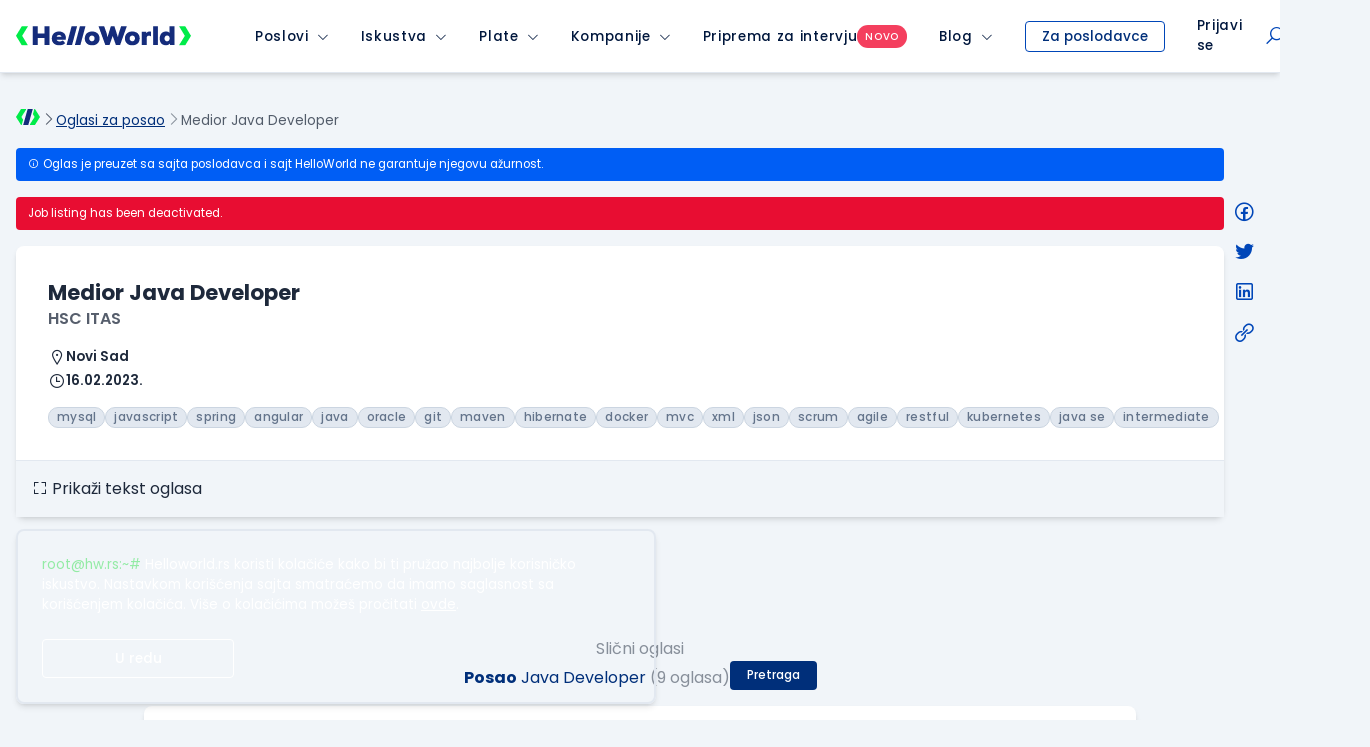

--- FILE ---
content_type: text/html; charset=utf-8
request_url: https://www.google.com/recaptcha/api2/anchor?ar=1&k=6LfmyvMUAAAAAJ-S0TrDfXc5WcJW372thmX6wTAj&co=aHR0cHM6Ly9zdGF0aWMuaGVsbG93b3JsZC5yczo0NDM.&hl=en&v=PoyoqOPhxBO7pBk68S4YbpHZ&size=invisible&anchor-ms=20000&execute-ms=30000&cb=y8ri66i3wmsj
body_size: 48858
content:
<!DOCTYPE HTML><html dir="ltr" lang="en"><head><meta http-equiv="Content-Type" content="text/html; charset=UTF-8">
<meta http-equiv="X-UA-Compatible" content="IE=edge">
<title>reCAPTCHA</title>
<style type="text/css">
/* cyrillic-ext */
@font-face {
  font-family: 'Roboto';
  font-style: normal;
  font-weight: 400;
  font-stretch: 100%;
  src: url(//fonts.gstatic.com/s/roboto/v48/KFO7CnqEu92Fr1ME7kSn66aGLdTylUAMa3GUBHMdazTgWw.woff2) format('woff2');
  unicode-range: U+0460-052F, U+1C80-1C8A, U+20B4, U+2DE0-2DFF, U+A640-A69F, U+FE2E-FE2F;
}
/* cyrillic */
@font-face {
  font-family: 'Roboto';
  font-style: normal;
  font-weight: 400;
  font-stretch: 100%;
  src: url(//fonts.gstatic.com/s/roboto/v48/KFO7CnqEu92Fr1ME7kSn66aGLdTylUAMa3iUBHMdazTgWw.woff2) format('woff2');
  unicode-range: U+0301, U+0400-045F, U+0490-0491, U+04B0-04B1, U+2116;
}
/* greek-ext */
@font-face {
  font-family: 'Roboto';
  font-style: normal;
  font-weight: 400;
  font-stretch: 100%;
  src: url(//fonts.gstatic.com/s/roboto/v48/KFO7CnqEu92Fr1ME7kSn66aGLdTylUAMa3CUBHMdazTgWw.woff2) format('woff2');
  unicode-range: U+1F00-1FFF;
}
/* greek */
@font-face {
  font-family: 'Roboto';
  font-style: normal;
  font-weight: 400;
  font-stretch: 100%;
  src: url(//fonts.gstatic.com/s/roboto/v48/KFO7CnqEu92Fr1ME7kSn66aGLdTylUAMa3-UBHMdazTgWw.woff2) format('woff2');
  unicode-range: U+0370-0377, U+037A-037F, U+0384-038A, U+038C, U+038E-03A1, U+03A3-03FF;
}
/* math */
@font-face {
  font-family: 'Roboto';
  font-style: normal;
  font-weight: 400;
  font-stretch: 100%;
  src: url(//fonts.gstatic.com/s/roboto/v48/KFO7CnqEu92Fr1ME7kSn66aGLdTylUAMawCUBHMdazTgWw.woff2) format('woff2');
  unicode-range: U+0302-0303, U+0305, U+0307-0308, U+0310, U+0312, U+0315, U+031A, U+0326-0327, U+032C, U+032F-0330, U+0332-0333, U+0338, U+033A, U+0346, U+034D, U+0391-03A1, U+03A3-03A9, U+03B1-03C9, U+03D1, U+03D5-03D6, U+03F0-03F1, U+03F4-03F5, U+2016-2017, U+2034-2038, U+203C, U+2040, U+2043, U+2047, U+2050, U+2057, U+205F, U+2070-2071, U+2074-208E, U+2090-209C, U+20D0-20DC, U+20E1, U+20E5-20EF, U+2100-2112, U+2114-2115, U+2117-2121, U+2123-214F, U+2190, U+2192, U+2194-21AE, U+21B0-21E5, U+21F1-21F2, U+21F4-2211, U+2213-2214, U+2216-22FF, U+2308-230B, U+2310, U+2319, U+231C-2321, U+2336-237A, U+237C, U+2395, U+239B-23B7, U+23D0, U+23DC-23E1, U+2474-2475, U+25AF, U+25B3, U+25B7, U+25BD, U+25C1, U+25CA, U+25CC, U+25FB, U+266D-266F, U+27C0-27FF, U+2900-2AFF, U+2B0E-2B11, U+2B30-2B4C, U+2BFE, U+3030, U+FF5B, U+FF5D, U+1D400-1D7FF, U+1EE00-1EEFF;
}
/* symbols */
@font-face {
  font-family: 'Roboto';
  font-style: normal;
  font-weight: 400;
  font-stretch: 100%;
  src: url(//fonts.gstatic.com/s/roboto/v48/KFO7CnqEu92Fr1ME7kSn66aGLdTylUAMaxKUBHMdazTgWw.woff2) format('woff2');
  unicode-range: U+0001-000C, U+000E-001F, U+007F-009F, U+20DD-20E0, U+20E2-20E4, U+2150-218F, U+2190, U+2192, U+2194-2199, U+21AF, U+21E6-21F0, U+21F3, U+2218-2219, U+2299, U+22C4-22C6, U+2300-243F, U+2440-244A, U+2460-24FF, U+25A0-27BF, U+2800-28FF, U+2921-2922, U+2981, U+29BF, U+29EB, U+2B00-2BFF, U+4DC0-4DFF, U+FFF9-FFFB, U+10140-1018E, U+10190-1019C, U+101A0, U+101D0-101FD, U+102E0-102FB, U+10E60-10E7E, U+1D2C0-1D2D3, U+1D2E0-1D37F, U+1F000-1F0FF, U+1F100-1F1AD, U+1F1E6-1F1FF, U+1F30D-1F30F, U+1F315, U+1F31C, U+1F31E, U+1F320-1F32C, U+1F336, U+1F378, U+1F37D, U+1F382, U+1F393-1F39F, U+1F3A7-1F3A8, U+1F3AC-1F3AF, U+1F3C2, U+1F3C4-1F3C6, U+1F3CA-1F3CE, U+1F3D4-1F3E0, U+1F3ED, U+1F3F1-1F3F3, U+1F3F5-1F3F7, U+1F408, U+1F415, U+1F41F, U+1F426, U+1F43F, U+1F441-1F442, U+1F444, U+1F446-1F449, U+1F44C-1F44E, U+1F453, U+1F46A, U+1F47D, U+1F4A3, U+1F4B0, U+1F4B3, U+1F4B9, U+1F4BB, U+1F4BF, U+1F4C8-1F4CB, U+1F4D6, U+1F4DA, U+1F4DF, U+1F4E3-1F4E6, U+1F4EA-1F4ED, U+1F4F7, U+1F4F9-1F4FB, U+1F4FD-1F4FE, U+1F503, U+1F507-1F50B, U+1F50D, U+1F512-1F513, U+1F53E-1F54A, U+1F54F-1F5FA, U+1F610, U+1F650-1F67F, U+1F687, U+1F68D, U+1F691, U+1F694, U+1F698, U+1F6AD, U+1F6B2, U+1F6B9-1F6BA, U+1F6BC, U+1F6C6-1F6CF, U+1F6D3-1F6D7, U+1F6E0-1F6EA, U+1F6F0-1F6F3, U+1F6F7-1F6FC, U+1F700-1F7FF, U+1F800-1F80B, U+1F810-1F847, U+1F850-1F859, U+1F860-1F887, U+1F890-1F8AD, U+1F8B0-1F8BB, U+1F8C0-1F8C1, U+1F900-1F90B, U+1F93B, U+1F946, U+1F984, U+1F996, U+1F9E9, U+1FA00-1FA6F, U+1FA70-1FA7C, U+1FA80-1FA89, U+1FA8F-1FAC6, U+1FACE-1FADC, U+1FADF-1FAE9, U+1FAF0-1FAF8, U+1FB00-1FBFF;
}
/* vietnamese */
@font-face {
  font-family: 'Roboto';
  font-style: normal;
  font-weight: 400;
  font-stretch: 100%;
  src: url(//fonts.gstatic.com/s/roboto/v48/KFO7CnqEu92Fr1ME7kSn66aGLdTylUAMa3OUBHMdazTgWw.woff2) format('woff2');
  unicode-range: U+0102-0103, U+0110-0111, U+0128-0129, U+0168-0169, U+01A0-01A1, U+01AF-01B0, U+0300-0301, U+0303-0304, U+0308-0309, U+0323, U+0329, U+1EA0-1EF9, U+20AB;
}
/* latin-ext */
@font-face {
  font-family: 'Roboto';
  font-style: normal;
  font-weight: 400;
  font-stretch: 100%;
  src: url(//fonts.gstatic.com/s/roboto/v48/KFO7CnqEu92Fr1ME7kSn66aGLdTylUAMa3KUBHMdazTgWw.woff2) format('woff2');
  unicode-range: U+0100-02BA, U+02BD-02C5, U+02C7-02CC, U+02CE-02D7, U+02DD-02FF, U+0304, U+0308, U+0329, U+1D00-1DBF, U+1E00-1E9F, U+1EF2-1EFF, U+2020, U+20A0-20AB, U+20AD-20C0, U+2113, U+2C60-2C7F, U+A720-A7FF;
}
/* latin */
@font-face {
  font-family: 'Roboto';
  font-style: normal;
  font-weight: 400;
  font-stretch: 100%;
  src: url(//fonts.gstatic.com/s/roboto/v48/KFO7CnqEu92Fr1ME7kSn66aGLdTylUAMa3yUBHMdazQ.woff2) format('woff2');
  unicode-range: U+0000-00FF, U+0131, U+0152-0153, U+02BB-02BC, U+02C6, U+02DA, U+02DC, U+0304, U+0308, U+0329, U+2000-206F, U+20AC, U+2122, U+2191, U+2193, U+2212, U+2215, U+FEFF, U+FFFD;
}
/* cyrillic-ext */
@font-face {
  font-family: 'Roboto';
  font-style: normal;
  font-weight: 500;
  font-stretch: 100%;
  src: url(//fonts.gstatic.com/s/roboto/v48/KFO7CnqEu92Fr1ME7kSn66aGLdTylUAMa3GUBHMdazTgWw.woff2) format('woff2');
  unicode-range: U+0460-052F, U+1C80-1C8A, U+20B4, U+2DE0-2DFF, U+A640-A69F, U+FE2E-FE2F;
}
/* cyrillic */
@font-face {
  font-family: 'Roboto';
  font-style: normal;
  font-weight: 500;
  font-stretch: 100%;
  src: url(//fonts.gstatic.com/s/roboto/v48/KFO7CnqEu92Fr1ME7kSn66aGLdTylUAMa3iUBHMdazTgWw.woff2) format('woff2');
  unicode-range: U+0301, U+0400-045F, U+0490-0491, U+04B0-04B1, U+2116;
}
/* greek-ext */
@font-face {
  font-family: 'Roboto';
  font-style: normal;
  font-weight: 500;
  font-stretch: 100%;
  src: url(//fonts.gstatic.com/s/roboto/v48/KFO7CnqEu92Fr1ME7kSn66aGLdTylUAMa3CUBHMdazTgWw.woff2) format('woff2');
  unicode-range: U+1F00-1FFF;
}
/* greek */
@font-face {
  font-family: 'Roboto';
  font-style: normal;
  font-weight: 500;
  font-stretch: 100%;
  src: url(//fonts.gstatic.com/s/roboto/v48/KFO7CnqEu92Fr1ME7kSn66aGLdTylUAMa3-UBHMdazTgWw.woff2) format('woff2');
  unicode-range: U+0370-0377, U+037A-037F, U+0384-038A, U+038C, U+038E-03A1, U+03A3-03FF;
}
/* math */
@font-face {
  font-family: 'Roboto';
  font-style: normal;
  font-weight: 500;
  font-stretch: 100%;
  src: url(//fonts.gstatic.com/s/roboto/v48/KFO7CnqEu92Fr1ME7kSn66aGLdTylUAMawCUBHMdazTgWw.woff2) format('woff2');
  unicode-range: U+0302-0303, U+0305, U+0307-0308, U+0310, U+0312, U+0315, U+031A, U+0326-0327, U+032C, U+032F-0330, U+0332-0333, U+0338, U+033A, U+0346, U+034D, U+0391-03A1, U+03A3-03A9, U+03B1-03C9, U+03D1, U+03D5-03D6, U+03F0-03F1, U+03F4-03F5, U+2016-2017, U+2034-2038, U+203C, U+2040, U+2043, U+2047, U+2050, U+2057, U+205F, U+2070-2071, U+2074-208E, U+2090-209C, U+20D0-20DC, U+20E1, U+20E5-20EF, U+2100-2112, U+2114-2115, U+2117-2121, U+2123-214F, U+2190, U+2192, U+2194-21AE, U+21B0-21E5, U+21F1-21F2, U+21F4-2211, U+2213-2214, U+2216-22FF, U+2308-230B, U+2310, U+2319, U+231C-2321, U+2336-237A, U+237C, U+2395, U+239B-23B7, U+23D0, U+23DC-23E1, U+2474-2475, U+25AF, U+25B3, U+25B7, U+25BD, U+25C1, U+25CA, U+25CC, U+25FB, U+266D-266F, U+27C0-27FF, U+2900-2AFF, U+2B0E-2B11, U+2B30-2B4C, U+2BFE, U+3030, U+FF5B, U+FF5D, U+1D400-1D7FF, U+1EE00-1EEFF;
}
/* symbols */
@font-face {
  font-family: 'Roboto';
  font-style: normal;
  font-weight: 500;
  font-stretch: 100%;
  src: url(//fonts.gstatic.com/s/roboto/v48/KFO7CnqEu92Fr1ME7kSn66aGLdTylUAMaxKUBHMdazTgWw.woff2) format('woff2');
  unicode-range: U+0001-000C, U+000E-001F, U+007F-009F, U+20DD-20E0, U+20E2-20E4, U+2150-218F, U+2190, U+2192, U+2194-2199, U+21AF, U+21E6-21F0, U+21F3, U+2218-2219, U+2299, U+22C4-22C6, U+2300-243F, U+2440-244A, U+2460-24FF, U+25A0-27BF, U+2800-28FF, U+2921-2922, U+2981, U+29BF, U+29EB, U+2B00-2BFF, U+4DC0-4DFF, U+FFF9-FFFB, U+10140-1018E, U+10190-1019C, U+101A0, U+101D0-101FD, U+102E0-102FB, U+10E60-10E7E, U+1D2C0-1D2D3, U+1D2E0-1D37F, U+1F000-1F0FF, U+1F100-1F1AD, U+1F1E6-1F1FF, U+1F30D-1F30F, U+1F315, U+1F31C, U+1F31E, U+1F320-1F32C, U+1F336, U+1F378, U+1F37D, U+1F382, U+1F393-1F39F, U+1F3A7-1F3A8, U+1F3AC-1F3AF, U+1F3C2, U+1F3C4-1F3C6, U+1F3CA-1F3CE, U+1F3D4-1F3E0, U+1F3ED, U+1F3F1-1F3F3, U+1F3F5-1F3F7, U+1F408, U+1F415, U+1F41F, U+1F426, U+1F43F, U+1F441-1F442, U+1F444, U+1F446-1F449, U+1F44C-1F44E, U+1F453, U+1F46A, U+1F47D, U+1F4A3, U+1F4B0, U+1F4B3, U+1F4B9, U+1F4BB, U+1F4BF, U+1F4C8-1F4CB, U+1F4D6, U+1F4DA, U+1F4DF, U+1F4E3-1F4E6, U+1F4EA-1F4ED, U+1F4F7, U+1F4F9-1F4FB, U+1F4FD-1F4FE, U+1F503, U+1F507-1F50B, U+1F50D, U+1F512-1F513, U+1F53E-1F54A, U+1F54F-1F5FA, U+1F610, U+1F650-1F67F, U+1F687, U+1F68D, U+1F691, U+1F694, U+1F698, U+1F6AD, U+1F6B2, U+1F6B9-1F6BA, U+1F6BC, U+1F6C6-1F6CF, U+1F6D3-1F6D7, U+1F6E0-1F6EA, U+1F6F0-1F6F3, U+1F6F7-1F6FC, U+1F700-1F7FF, U+1F800-1F80B, U+1F810-1F847, U+1F850-1F859, U+1F860-1F887, U+1F890-1F8AD, U+1F8B0-1F8BB, U+1F8C0-1F8C1, U+1F900-1F90B, U+1F93B, U+1F946, U+1F984, U+1F996, U+1F9E9, U+1FA00-1FA6F, U+1FA70-1FA7C, U+1FA80-1FA89, U+1FA8F-1FAC6, U+1FACE-1FADC, U+1FADF-1FAE9, U+1FAF0-1FAF8, U+1FB00-1FBFF;
}
/* vietnamese */
@font-face {
  font-family: 'Roboto';
  font-style: normal;
  font-weight: 500;
  font-stretch: 100%;
  src: url(//fonts.gstatic.com/s/roboto/v48/KFO7CnqEu92Fr1ME7kSn66aGLdTylUAMa3OUBHMdazTgWw.woff2) format('woff2');
  unicode-range: U+0102-0103, U+0110-0111, U+0128-0129, U+0168-0169, U+01A0-01A1, U+01AF-01B0, U+0300-0301, U+0303-0304, U+0308-0309, U+0323, U+0329, U+1EA0-1EF9, U+20AB;
}
/* latin-ext */
@font-face {
  font-family: 'Roboto';
  font-style: normal;
  font-weight: 500;
  font-stretch: 100%;
  src: url(//fonts.gstatic.com/s/roboto/v48/KFO7CnqEu92Fr1ME7kSn66aGLdTylUAMa3KUBHMdazTgWw.woff2) format('woff2');
  unicode-range: U+0100-02BA, U+02BD-02C5, U+02C7-02CC, U+02CE-02D7, U+02DD-02FF, U+0304, U+0308, U+0329, U+1D00-1DBF, U+1E00-1E9F, U+1EF2-1EFF, U+2020, U+20A0-20AB, U+20AD-20C0, U+2113, U+2C60-2C7F, U+A720-A7FF;
}
/* latin */
@font-face {
  font-family: 'Roboto';
  font-style: normal;
  font-weight: 500;
  font-stretch: 100%;
  src: url(//fonts.gstatic.com/s/roboto/v48/KFO7CnqEu92Fr1ME7kSn66aGLdTylUAMa3yUBHMdazQ.woff2) format('woff2');
  unicode-range: U+0000-00FF, U+0131, U+0152-0153, U+02BB-02BC, U+02C6, U+02DA, U+02DC, U+0304, U+0308, U+0329, U+2000-206F, U+20AC, U+2122, U+2191, U+2193, U+2212, U+2215, U+FEFF, U+FFFD;
}
/* cyrillic-ext */
@font-face {
  font-family: 'Roboto';
  font-style: normal;
  font-weight: 900;
  font-stretch: 100%;
  src: url(//fonts.gstatic.com/s/roboto/v48/KFO7CnqEu92Fr1ME7kSn66aGLdTylUAMa3GUBHMdazTgWw.woff2) format('woff2');
  unicode-range: U+0460-052F, U+1C80-1C8A, U+20B4, U+2DE0-2DFF, U+A640-A69F, U+FE2E-FE2F;
}
/* cyrillic */
@font-face {
  font-family: 'Roboto';
  font-style: normal;
  font-weight: 900;
  font-stretch: 100%;
  src: url(//fonts.gstatic.com/s/roboto/v48/KFO7CnqEu92Fr1ME7kSn66aGLdTylUAMa3iUBHMdazTgWw.woff2) format('woff2');
  unicode-range: U+0301, U+0400-045F, U+0490-0491, U+04B0-04B1, U+2116;
}
/* greek-ext */
@font-face {
  font-family: 'Roboto';
  font-style: normal;
  font-weight: 900;
  font-stretch: 100%;
  src: url(//fonts.gstatic.com/s/roboto/v48/KFO7CnqEu92Fr1ME7kSn66aGLdTylUAMa3CUBHMdazTgWw.woff2) format('woff2');
  unicode-range: U+1F00-1FFF;
}
/* greek */
@font-face {
  font-family: 'Roboto';
  font-style: normal;
  font-weight: 900;
  font-stretch: 100%;
  src: url(//fonts.gstatic.com/s/roboto/v48/KFO7CnqEu92Fr1ME7kSn66aGLdTylUAMa3-UBHMdazTgWw.woff2) format('woff2');
  unicode-range: U+0370-0377, U+037A-037F, U+0384-038A, U+038C, U+038E-03A1, U+03A3-03FF;
}
/* math */
@font-face {
  font-family: 'Roboto';
  font-style: normal;
  font-weight: 900;
  font-stretch: 100%;
  src: url(//fonts.gstatic.com/s/roboto/v48/KFO7CnqEu92Fr1ME7kSn66aGLdTylUAMawCUBHMdazTgWw.woff2) format('woff2');
  unicode-range: U+0302-0303, U+0305, U+0307-0308, U+0310, U+0312, U+0315, U+031A, U+0326-0327, U+032C, U+032F-0330, U+0332-0333, U+0338, U+033A, U+0346, U+034D, U+0391-03A1, U+03A3-03A9, U+03B1-03C9, U+03D1, U+03D5-03D6, U+03F0-03F1, U+03F4-03F5, U+2016-2017, U+2034-2038, U+203C, U+2040, U+2043, U+2047, U+2050, U+2057, U+205F, U+2070-2071, U+2074-208E, U+2090-209C, U+20D0-20DC, U+20E1, U+20E5-20EF, U+2100-2112, U+2114-2115, U+2117-2121, U+2123-214F, U+2190, U+2192, U+2194-21AE, U+21B0-21E5, U+21F1-21F2, U+21F4-2211, U+2213-2214, U+2216-22FF, U+2308-230B, U+2310, U+2319, U+231C-2321, U+2336-237A, U+237C, U+2395, U+239B-23B7, U+23D0, U+23DC-23E1, U+2474-2475, U+25AF, U+25B3, U+25B7, U+25BD, U+25C1, U+25CA, U+25CC, U+25FB, U+266D-266F, U+27C0-27FF, U+2900-2AFF, U+2B0E-2B11, U+2B30-2B4C, U+2BFE, U+3030, U+FF5B, U+FF5D, U+1D400-1D7FF, U+1EE00-1EEFF;
}
/* symbols */
@font-face {
  font-family: 'Roboto';
  font-style: normal;
  font-weight: 900;
  font-stretch: 100%;
  src: url(//fonts.gstatic.com/s/roboto/v48/KFO7CnqEu92Fr1ME7kSn66aGLdTylUAMaxKUBHMdazTgWw.woff2) format('woff2');
  unicode-range: U+0001-000C, U+000E-001F, U+007F-009F, U+20DD-20E0, U+20E2-20E4, U+2150-218F, U+2190, U+2192, U+2194-2199, U+21AF, U+21E6-21F0, U+21F3, U+2218-2219, U+2299, U+22C4-22C6, U+2300-243F, U+2440-244A, U+2460-24FF, U+25A0-27BF, U+2800-28FF, U+2921-2922, U+2981, U+29BF, U+29EB, U+2B00-2BFF, U+4DC0-4DFF, U+FFF9-FFFB, U+10140-1018E, U+10190-1019C, U+101A0, U+101D0-101FD, U+102E0-102FB, U+10E60-10E7E, U+1D2C0-1D2D3, U+1D2E0-1D37F, U+1F000-1F0FF, U+1F100-1F1AD, U+1F1E6-1F1FF, U+1F30D-1F30F, U+1F315, U+1F31C, U+1F31E, U+1F320-1F32C, U+1F336, U+1F378, U+1F37D, U+1F382, U+1F393-1F39F, U+1F3A7-1F3A8, U+1F3AC-1F3AF, U+1F3C2, U+1F3C4-1F3C6, U+1F3CA-1F3CE, U+1F3D4-1F3E0, U+1F3ED, U+1F3F1-1F3F3, U+1F3F5-1F3F7, U+1F408, U+1F415, U+1F41F, U+1F426, U+1F43F, U+1F441-1F442, U+1F444, U+1F446-1F449, U+1F44C-1F44E, U+1F453, U+1F46A, U+1F47D, U+1F4A3, U+1F4B0, U+1F4B3, U+1F4B9, U+1F4BB, U+1F4BF, U+1F4C8-1F4CB, U+1F4D6, U+1F4DA, U+1F4DF, U+1F4E3-1F4E6, U+1F4EA-1F4ED, U+1F4F7, U+1F4F9-1F4FB, U+1F4FD-1F4FE, U+1F503, U+1F507-1F50B, U+1F50D, U+1F512-1F513, U+1F53E-1F54A, U+1F54F-1F5FA, U+1F610, U+1F650-1F67F, U+1F687, U+1F68D, U+1F691, U+1F694, U+1F698, U+1F6AD, U+1F6B2, U+1F6B9-1F6BA, U+1F6BC, U+1F6C6-1F6CF, U+1F6D3-1F6D7, U+1F6E0-1F6EA, U+1F6F0-1F6F3, U+1F6F7-1F6FC, U+1F700-1F7FF, U+1F800-1F80B, U+1F810-1F847, U+1F850-1F859, U+1F860-1F887, U+1F890-1F8AD, U+1F8B0-1F8BB, U+1F8C0-1F8C1, U+1F900-1F90B, U+1F93B, U+1F946, U+1F984, U+1F996, U+1F9E9, U+1FA00-1FA6F, U+1FA70-1FA7C, U+1FA80-1FA89, U+1FA8F-1FAC6, U+1FACE-1FADC, U+1FADF-1FAE9, U+1FAF0-1FAF8, U+1FB00-1FBFF;
}
/* vietnamese */
@font-face {
  font-family: 'Roboto';
  font-style: normal;
  font-weight: 900;
  font-stretch: 100%;
  src: url(//fonts.gstatic.com/s/roboto/v48/KFO7CnqEu92Fr1ME7kSn66aGLdTylUAMa3OUBHMdazTgWw.woff2) format('woff2');
  unicode-range: U+0102-0103, U+0110-0111, U+0128-0129, U+0168-0169, U+01A0-01A1, U+01AF-01B0, U+0300-0301, U+0303-0304, U+0308-0309, U+0323, U+0329, U+1EA0-1EF9, U+20AB;
}
/* latin-ext */
@font-face {
  font-family: 'Roboto';
  font-style: normal;
  font-weight: 900;
  font-stretch: 100%;
  src: url(//fonts.gstatic.com/s/roboto/v48/KFO7CnqEu92Fr1ME7kSn66aGLdTylUAMa3KUBHMdazTgWw.woff2) format('woff2');
  unicode-range: U+0100-02BA, U+02BD-02C5, U+02C7-02CC, U+02CE-02D7, U+02DD-02FF, U+0304, U+0308, U+0329, U+1D00-1DBF, U+1E00-1E9F, U+1EF2-1EFF, U+2020, U+20A0-20AB, U+20AD-20C0, U+2113, U+2C60-2C7F, U+A720-A7FF;
}
/* latin */
@font-face {
  font-family: 'Roboto';
  font-style: normal;
  font-weight: 900;
  font-stretch: 100%;
  src: url(//fonts.gstatic.com/s/roboto/v48/KFO7CnqEu92Fr1ME7kSn66aGLdTylUAMa3yUBHMdazQ.woff2) format('woff2');
  unicode-range: U+0000-00FF, U+0131, U+0152-0153, U+02BB-02BC, U+02C6, U+02DA, U+02DC, U+0304, U+0308, U+0329, U+2000-206F, U+20AC, U+2122, U+2191, U+2193, U+2212, U+2215, U+FEFF, U+FFFD;
}

</style>
<link rel="stylesheet" type="text/css" href="https://www.gstatic.com/recaptcha/releases/PoyoqOPhxBO7pBk68S4YbpHZ/styles__ltr.css">
<script nonce="SeiiquXzGpOPDzBiqmtkzQ" type="text/javascript">window['__recaptcha_api'] = 'https://www.google.com/recaptcha/api2/';</script>
<script type="text/javascript" src="https://www.gstatic.com/recaptcha/releases/PoyoqOPhxBO7pBk68S4YbpHZ/recaptcha__en.js" nonce="SeiiquXzGpOPDzBiqmtkzQ">
      
    </script></head>
<body><div id="rc-anchor-alert" class="rc-anchor-alert"></div>
<input type="hidden" id="recaptcha-token" value="[base64]">
<script type="text/javascript" nonce="SeiiquXzGpOPDzBiqmtkzQ">
      recaptcha.anchor.Main.init("[\x22ainput\x22,[\x22bgdata\x22,\x22\x22,\[base64]/[base64]/[base64]/bmV3IHJbeF0oY1swXSk6RT09Mj9uZXcgclt4XShjWzBdLGNbMV0pOkU9PTM/bmV3IHJbeF0oY1swXSxjWzFdLGNbMl0pOkU9PTQ/[base64]/[base64]/[base64]/[base64]/[base64]/[base64]/[base64]/[base64]\x22,\[base64]\\u003d\x22,\x22GsKQw7hTw4nCu8OAwq1bJcOzwqEaLcK4wqrDlsKow7bCpgh7woDCphQ8G8KJDcKVWcKqw69Cwqwvw7hFVFfCmsOWE33CrsKSMF1ow5bDkjwhUjTCiMOiw54dwroNARR/RMOKwqjDmETDkMOcZsK+SMKGC8Oycm7CrMOQw6XDqSItw4bDv8KJwpLDjSxTwpDCocK/[base64]/CnMKzCgRWBlHDj0DCh8KwwpLDlyk9w4QEw5fDjCfDgMKew6/Cs2Bkw6REw58PfcKYwrXDvDrDimM6Wld+wrHCmwDDgiXCozdpwqHCnRLCrUsOw7c/[base64]/w59RwrPDksOzwq8Fw5XCs8KPw5zCpSLDsXJUUsO/wqYAOH7CgsKBw5fCicOgwobCmVnCjMOPw4bCsjnDtcKow6HCscK9w7N+HwVXJcO8wqwDwpxDPsO2CxYMR8KnJ2jDg8K8DMKfw5bCkhTCjAV2Y19jwqvDqz8fVVnCkMK4PhbDusOdw5lJO23Cqh7Dg8Omw5gmw7LDtcOaRT3Dm8OQw54mbcKCwo/DksKnOjAfSHrDpVkQwpxeIcKmKMOfwpowwooLw4jCuMOFPsKzw6ZkwoTCqcOBwpYtw5XCi2PDl8OPFVF/wq/CtUMxAsKjacO/woLCtMOvw7bDnHfCssKiT34yw7zDhEnCqlrDpGjDu8KBwqM1woTCkcOTwr1ZWDZTCsOGXlcHwrfCgRF5UQthSMOUY8Ouwp/DjzwtwpHDljh6w6rDk8O3wptVwpLCpnTCi03CnMK3QcK6EcOPw7oCwqxrwqXCrcODe1BJdyPChcKPw6RCw53CkTgtw7FBGsKGwrDDuMKYAMK1wpjDjcK/w4Mhw4ZqNGlLwpEVLx/[base64]/CkcOPWsOPWsKcem7DscKTw6/CrMO/aMKGw4PCqsO5W8KbNsKsJMOiwpRSVMO6WMOdw5jCp8KtwoxhwoBtwpkiw6UDw7zCl8KPw73CisKXRXlqNT9kcGBfwqkowrrDvMOHw6TChB/CqcO1UWx/wql9Gn8TwpR7YHDDlAvCsT8wwppQw6QJwrxtw40dwqjDpwZOR8OFw5jCoApJwpPCoVPDi8KdU8Kyw7/DncKTw6/[base64]/[base64]/ClmPDrWvCmTLCocOIw4FXwrHDnMKnwo3Cuxd9RMOkwqfDtMKHwrk2CUzDgcOBwrEzX8KKw5rCqsOIw4/[base64]/[base64]/DsMK7w6LDm0DDkmfCp8Kfw6EFw4TChk1AHcKlw5Mtw4LCiTzCgQXDlMOKw4XCglHCssOfwofDr0XCmMOjwpfCvsKlwqDDk3sRX8KQw6Irw6fCoMOOSkPClMOhbnnDvg/DlSUswpfDgEPDtDTCqsONIG3CjsOEwoNEesOJHwcyPRPDkVEzwqlkBAHDphzDpsOuw6smwpJbw6R4EsOfwrhFdsKpwpYCZT0Vw5jDt8O7AsOvMjx9wqU0R8KZwppmIgtAw4XCm8Okw5g3En7ClMKLRMOGwqXCiMOSw6HDrAfDtcOkJnnDp1jCsG7Dgh9+A8KHwqDCjT/[base64]/DtBjDvQvCsMO7w5ULZcKNwqTDiVsbPV/DvmDDisK+w5PDo3YzwrvCgsOGEMOfNUkIw7XCgCcjwpN0QsOmwqHCrn/ChcKswoFnNMOMw4nDnCrDpC/DmsK4IS97wr9KNkFqbcKywpkWFQTCtMOswphlw4XDt8K3aTQLwqVwwo3DhMKSaFBddcKINVRlwqgJwq/[base64]/DvXwdWV7ClQjDrBtZw67DnCnCgxApcWDCiGJkwoXDusOqw5zDt3IZw5fDsMKQw53ChSEcAcKGw7hTwrEobMKcZVvDtMOFEcK7VW/CqMK6w4Uqwp8JM8Kcwq7Cpxtow6XDoMOPChrCukckw41MwrLDncO+w5kvw5vCvV8Mw41gw4cOak/[base64]/[base64]/wpDDrsKFw7/[base64]/[base64]/wp85Q8OYw78Ew4FgL8Kiw4zDqsO1w5Mkw6rCkAVIDjjCpcOgw4puUsKhw6HDrMKsw6/ClDIOwpVrZiB8ckUCw5h/wq5pw4l6FMKAOcOdw4/Dq2tsIcOzw6XDlMOUEltNw5/Cog3DjkPCokLDpMKJXFVIO8KLF8Omw7hsw5TCv1rCssOXw4/ClMOvw7MPQGpeVMOOWT7CisOALjkUw4Yawq3DicO0w5jCpcOVwrXCui1dw4XCr8KmwoxwwpTDrihWwrXDgcKrw64Lw4ggLcKLQMKVw7/DrB0nRy4gwpjDk8K1woXCggnDuk7CpQvCuH3CnhXDgEpYwrMNRBzCmsKGw4fCr8KvwpV9Qh7CksKdwo3CpUdJP8Kfw4LCuzZdwr51Imsswp0HKULDgjkdw5kLFH5Wwq/[base64]/DvMKPwo/DvltgYMOzwqHDuwzCmsOMw5UXw5hAwqrDi8KIw4LCtTtMw5ZNwqNbw7/CpDnDv3JDRX8HIcKIwqMqYMOgw7DCjUPDhMOsw4lke8ONfHXCpsKIAGY8VTEVwqhgw59pc1/Dv8OCfUnDuMKicUU7wo9nVsOGw5rCp3vCnA7CiHbDj8KiwoHDvsOWVsK9E2vDl3YXw7ZgacO+w6gUw6wUVMOjBwXCrsKCYsKdw7bCucKLdXo1E8KVwoHDhklSwofCkm/Cn8OUFsOfDF3Cnx3CphLCiMOvAETDhDY/wqV7C2RVPsOaw7l8XcKlw6bCjlzCi3PDq8KWw7/DvgVOw5XDvl5mNsOZwqvDswzCnmdXw6vCknkPwpHCmcKcT8OnQMKKw7HChWdDV3TCu3N5woQxITrCnxUYw7PCicK5QTs9wpxgwrN7wqVJw7M+NMOIUcOLwrdxwoIMQXDDo3M6KMOVwqvCtxJ/wpgzwqfDjcO+AsKHT8O1GWADwpo8wr3CnMOve8OFGWp7LsOzHz7DgWzDt2fDjcOwb8Odw7MpFcO+w6rChBowwrbClMO6TMOkwr7CnBfDl0Znw70Fw5Qxw6Ztwpoew6J2dcK1TsKgw6TDr8O7fMKKOj/Doxo1Q8OIworDscOgw51aS8OCL8O/wpjDpcKHV01Awq7CsWrDncKbCMKwwpLCgTrCuSkxTcKnCz5/P8OYw6Flw5E2wrXCscOEHit/w6jCoA/DhMKYaiVaw5/CqnjCo8OBwqXDqX7CghsxJgvDhQwcLMKpwobCnRPCtMK5PBvDqTgJHxcDSsKzHWvChMOCw41jwqQJwrtaW8Kgw6bDocOywq/CqWfCrFZiEsKqGMKQCiTCg8KIVSoYN8O1GTN5JRzDsMOfwrDDqXzDsMKKw6sEw4dHwq0jwoozUVjCmcKCGsKbH8OZF8KuTsO6wrogw4IATDMfbxI2w5nDhUPDpkxlwovClcOAchsPBQjDnsKlQFJEN8OgDH/Cg8OeAiYCw6Vywq/Cm8KZVWHCuW/DhMKQw7HDn8O+F0/DnE7Dp03DhcOiJGTCjEcmIxLCkx8Tw4rDvcOGXBTDvTslw5zCqsOYw63CkcOmW3JIYDgXBMOdwpByP8OQF3ciw54pw7vDlgLDgsOOwqoCZ3saw511w6AYw4rDkRbDrMOKw6ogw6o3w6bDhzEDYVTChgTCk3omGykbDMKYwqwyd8OswpTCuMKfNsOUwo7CpcO6Thd/[base64]/DjUfDvsK9w67CrWLDo3EXw6EawqwtAcOyw4XDo1FzwpLDo2XCm8OcN8ORw7AsLMKXCXVBCcO9w5dcwpPCmk3DtsODw4zCksKawqoZwpnClVfDrMKfbcKow4/ChcOnwpnCrDDCpV5iL1DCtjF3wrI6w7rCr2jDgMOiw4/DuiBcLsOew57ClsO3X8OBw7oqworDncKQw6jDksOiwrrCrcOLNR57ZjwHw4JSKMO+c8KhWxECbz5cw7/[base64]/DjnrCpQkxMifCt8KPO8ObwrvCnMOuZSgwwqjDtMOhw7cUfipOAsKIwpo5dMOvw5Exw5LCoMK9N0ApwoPCvDksw67Dtk9vwrJUwr5jTmPCssOcw4nCpcKWaQTDuXnCo8KyZsKuwq5+BmTDg1bCvkA/CMOTw5FYcsKMDSTClnbDmjlhwqlUIx/Cl8Knwr4Ywo3Ds2/DrGFJGwtSDsONancCw5JiaMO6wpZnw4AKRilww4lKwpzCmsOkaMOowrfDpTvDm1YCQ1/[base64]/[base64]/[base64]/[base64]/CjcONwpMpIcOVw4nChsKFwp/DqAUfBWXCksKzw6HDmUIiw5DDu8K2wrR0w7nDiMKUw6XDscK2U20AwpbCtQLDvm4/wo3Cv8K1wrArFMK1w4F9CcKgwpdfA8KvwpLDtsKJesOfQcKlw4LCg0fDqcKaw7oxfsOsNcKrX8Ocw4fCi8OrO8OUdzDDnDIDw65/w7HCv8KnMMObGMOFFsO0CTUoXRLCkTrCg8KCVwpmwrQ2w5XDjxBOOT/DrTlQV8KYJ8Orw6bDtcOqwonCgSLCtF7DhHpLw4HCkwnCoMOEwoLDnA3DjMK1woFBw4Rxw6UgwrA1MQbDrBrDtWAZw7TCrRt2XcOqwoA4wrZHBsKWw6zCisKXK8KzwqzDiyLClTTChRXDmMKzCAsLwo9KbSYtwoXDuko/[base64]/[base64]/wp0bwox7AcOfwpJuPcKZw6oMN8KhwrVvX8Okwro1G8KAAcOiPsKEOMOCb8OzMyHCpsKQw6tUwrPDlAPCl2/CusKBwpUxUVc0C3PCmcOOwpzDvATChsKeSMKkQjM8bMOdw4AAIcOkw5coE8Oyw59vaMODKMOSw68OP8K1IMO3w7nCqV11w5ooDXrDtW/DhcKGwr3DonMYHhTDssOuwowNw5LCiMOxw5DDmn3CvjsuHX8OKsOswoAoTcOvw5zCuMKGS8KHPcK2wrUFwqvCllbDr8KHUmoiLDLCr8K0EcOXw7fDpsKiLlHClQvDh2xUw4DCsMOhw4ILwrXCsVTDlXjChy1USX8vDsKRVMOEZcOow78tw7EGMAzCqGgtw50vCl/CvsO8wppET8KUwogEQR9LwpJMw6E1VcO3eBfDglxsc8OIJCI8QsKbwpssw7PDucOabw7Dmi/DkwrCm8O/YFjCnMOWw7XCo0zChMOhw4PDlBFxwp/CtsK8BzFawpAKwr0fLxnDnFx1McKGw6RcwpTCoB5RwpAGJcOhRcO2wrPDkMK7wq7CiUwhwq8Mw7/CjsOowoXDjmHDmsOEHcKqwqbCuA1NJBMREBLDl8KXwqxDw7t3wqcTCcKFBMKIwobDtQjCliYIw7JQMG7DpsKJwot7dkFvLcKgwr0tVMOUZXRlw6Y8woN8IzzDgMOtw7/Cr8OCHRlbwrrDocKmwojDhyrDvGnDh1fCn8ONw6hwwr49wqvDlQ7ChRQtwpAzTgjDvsKzMTjDkMKodjPDrMOLXcKSB0/[base64]/CiMO4YsO4SzzCiMOswpDDkcKDw5QSwpHCg8OMwqPCvUthwq9GGnTDjsOLw6vCj8KCUys/PAc+wpo7fMKvwpJfGcO/wp/Dg8OFwozDrcKDw5tLw7DDm8K6w4o+wrIawqTCiQsQecKYYWlEwrzDp8OUwpZgw5h9w5jDqyQCacKnE8OAEWInK1NsJTcRYBLDqzfDpQrCvcKow6YqwrnDuMOsR2IxWAlkwp1YDMOiwqfDqsOVwrRdc8KKw5AIX8OQwpoiLMO/[base64]/EEZ9E8ODN8OnDXMPUD7DnsOmdsO/w7wFZMODwpZGwpwPw75rWMOSwpfCtcO3wq4VP8KJY8O5NRXDhMK4w5PDncKBw6DDs1lrPcKQworCnUguw6fDgcOMO8Ohw7zDhMO5SGgXw5nCjiQWwqnCjcKzWHgWSMOddRrDoMO4wrnDvwJGFMK7D3TDk8K7dCEMH8O/QUd1w6rCg30wwoV2ACLCiMKvwobDssOQw4PDgMOgcMKKw4DCt8KNEsO0w7/[base64]/[base64]/DsBsWwpnCgMKDw5JoZsKpewvDuTzDmcOJw4EcQcO2w6NsQcODwqjCu8KLwrnDsMKpwoUMw4kmQcOowpIIw6LCrztIOsOuw6/[base64]/CgcOewooZL8ObwoZPwpYwwoIHasK+w6/[base64]/w4U+wqt6WMK2w4vCisOtw4JtdsOyXTrCojLDgcKyAVTCtBxPBcOJwqMRw5HDlMONAnDCg3g1Z8K7d8O+UBwSw7ZwB8O4IsKXa8O5wowuwq19ZcKKw4I5FFUowqNvE8Kzwpp0wrldw7DDrxtbR8O6w5pdw7ESw6/[base64]/worCnDHCvMOrUMOLw7wCB3LDmyrCnsOnw6bCgcObw57DmznCtcKtwroLQ8OgecK/FyUiwqgCw4krYXgzVMOsXzzDmjjCrMO3ax/[base64]/JQVxZ8Oew5nDv8K6OcO9w51Hw58Bw7VoG8OLw7HCosO/[base64]/[base64]/w51yw7TDosOVd8KJwoswHBNiwrnDusKvQTJ9C8ObecOxBUzCssObwoZ/GcO8HxVWw5LCrsO+ZcOFw4HChE/CixgzHzF4eFDDhcOcwqvDrQVDR8K6M8KNw6jDrMOecMOww6oefcO/wpkRwqtzwpvCmsK9IsK5wp/DrMKhJsOiwozCmsOqw6jCrUXDuihgw7VNK8KGw4fCjcKqYcKWw6vDjsOQAjwUw4/DvMKOCcKEWMKow6MPb8ONBMKQw5tua8KCVhJ7wprCosOpIR1XKcKHwqTDuy5QeyjDm8ONRMKRXkofXUnDjsKpATJBf2A2J8KlUnPDocO/asKzGcOxwpvCvsOiWz/DtU5KwrXDoMOVwrHCq8O4HhTCs3jDtMOew5g5VgLDjsOWw4/Ch8OdIMOQw50tPm/CvjlhHA3Dm8OoFBnDvRzDs1lBwoFcBxzCplN2w5LDniZxw7fCjsOowofCrxjDu8OSw5JqwoPCicOLw7YAwpERwozDsEvDhcOlNBYdC8KCOjU3IsOJwoHClMOSw77CvMK+w6bDmcKqXWfCpMOgwq/DtMOhHHwsw55+ayN1AMOrb8OqRsKpwqp2w7tqKxECw6PDlFBbwq4Qw63CrD4XwozCkMOJwofCvCxtbT9aVBnClsOALlgEwqF4a8KUw45bXcKRccKjw6/DpX/[base64]/ChwpMwqrDpAQlfcKpw4VPS8KfMAkMAzhxKsO9wqnDh8K7wqTCtsKtUMOQMGA8KsKBRnU1wr/Dm8OTwofCtsOZw7Ivw5xqBMO7wp3DuinDhn0Ow5VYw6VkwqHCtWc+DkZJwrlHw6DCh8KxR2wCWMOWw4MKGk1/wo1Fw51KJ1E6w4DChkjDrwwyR8KSZz3CpMO8OX5WbWLDocOHw7jClRY3DcO9wqHCgmJLMWbDtSjDhHAiwqFyEcKaw5nCqcK+KwUww6LCgyfClB1Uwpsfw57DqVY6akRBwrjCocOrLMKKKWTDkX7CicO7wqzDqnoYUcK2VC/Dri7Cl8Krw7hEbRnCiMK0QjcHBzfDucOBwqNqw47Du8O8w6rCqMOTwpXCpS/CqEAzGiR2w7DCq8O5JhXDj8OSwqdIwrXDoMO5wqDCosOswqvCvcOMwo3Cg8K/DsO0Q8OsworCnFdQwq3DhBEcJcOgVzBlC8O6wpoPwp9Cwo3CocOsN2MlwqgOeMKKwoJYw5rDtEzCiH3CrUkDwofCmw94w6VME2vCtFHDtsO5B8OteRwXaMKfOMO5E03DiB/DusKPaBzCrsOcwpzDvn4RdMOxe8Odw5cjf8Ocw4fCqxFuw6HCmcOdDS7DshXDpsKsw4rDliPClks6dcKXNybDvUbCn8O8w6ApQsKsbB0dZ8Krw6rCmCrCpcK5CMODw7DDuMKPwp4EdBrChnnDkgA1w6FdwoHDrsKhw5LCtcKvw4/DvQhvHsKRd1IsWETDukkLwpXDonXCn0LCmcONwq1tw582a8KzUsO/[base64]/[base64]/Csj/DpHDDh8KRCsKWw5osZ8KPKcKDT8KyaWRrC8ORD1FWMhvCngXDvT1qNsK/w6vDtsOrw54wEm7DoHs+worCgU/DhAJbw7rChcKPPGHCmEvCocO9N3bDm3DCtcKyO8OQWcKrw7bDpsKbwrA4w7nCs8OzVyfCtGDCvm/CilFBw7jDnWglQ25NKcOye8Krw7HDusKZOsOuwq8FJsOWwq/[base64]/DsnfDgsOuX8KzwrvCkMOBwpNabMKMwoLCkSbCh8OLwonChwUxwrtxw6rDpMKRw5TCjyfDv04iwpPCicKOw5I6wrfDmh83wo7Cv1xHAMOvEsO1w6t3w7Esw77CusOOOClgw7xNw5nDv2PDk3/DsRLDliZ/[base64]/DixnDjATClMKLQXYVIcKvw5R5Gw/DjsKMw5XCn8KIX8OBwoRwSlgkHXfDuX/Ch8OGHsOMLEDCk39nbcKJwotZwrZzwrvCpcOMwpTChcOADMOZZRzDmMOFwpPDumBpwq4wQ8Kqw7t0Z8OHMkzDmn7CpDYrJsKXUGLDhsKewrrDvDXDkgLCi8KCRUlhwqnCmATCq0DCrRhQFMKQfsOYDGzDnsObwobDisKlQwzCszsOCMKWDsOLwrUhw4HDmcOsIcK2w4/CkynCt1/ClHRQfcKuTA0qw77CszllQMOTwrnCjXbDkyMJwqx1wqgACVbCi2PDpEHDhVPDm0TCkh7CksOzwoA1w4xew5TConJFwq97wo3Cq3PCi8KGw5XDsMODS8OewoQyIjFwwoTCkcO7w7kVw67Ct8KNNTXDvwLDg1vChsK/[base64]/[base64]/T1JmWMODIFjCh8OjwrbDsRDCq8O1VldLwrFDwqNdDhjChh7CjsKWw742wrXDli/Dm1tiw7nCjVoeT0Bjwox0wpfCs8OOwrYWwoREPsOhKXcIHyRmRE/DqsKxw4oZwqsRw5TDiMKwMMK2cMKRIETCpGvDrsOUYR8nLmNSw5kOJH/DiMKiZsK1wqHDhQvCj8KZwrfDrcKMwrTDkwfCncK3TAzCmsKLw7vDqsOjw63Du8OyKznCg3DDl8KUw4TCkMOQR8K/w57Ds0wbIwYeYMODWXZRCcOeGMOxLGV7wo/CrsO/[base64]/DtT/Co8OQFcKAXMOvZsOhw5NzZnkFVDhrVQB2wqzCs0QqBzxcw79Ow682w4PDmR9tSH5oGXzCvcKBw48FcWc8b8OHw6XDpmHCqsOACDHDvnlLTjJdwqTDvTkywrJkQhbCosKkwq3CsArDnR/Dqydew6fCh8KYwoIcwqpdY1DChcK8wqvCjcOfScObMMO+woFNwogtcgrCkcOawrjCoBU5Jl3CscOgYMKKw7tawqDCvGxEEsOQN8OpYlbChnoDCUPDp1DDo8OmwoASaMKVcMO/w4F4N8KjOMOLw43CmFXCtsODw4gFYsOPSxc6GsOQwrrCoMOpwovDgG14w6I+w43CnmcBPgR/w5XDgSHDmVIYbTkGETZ8w7nCjTVzF1NffMKnw7oMw47ChcOsb8OLwpN/NMKRPsKOcFlTwqvDiwjDt8K9wrrCmWrCpHfDgTJRRBorISQhVMK8wp5Zwp9ECx4Ow5zCiSBbw5XCqUZpwpIjH0bCrWpRw4TChcKKwqlZN1fCs3nDo8KvPsKFwpfDgE4RP8Ohwr3DgsOvA3Eiwo/CgMOxS8OHwqbDpiDCinULUsKAwpHDlsOpWMKyw4RPwp8wKW/CpMKAYRhECkHCknLDvMKiw7jCvsO5w4rCncOvUsKbwofDpDTDiQjDo04SwrbDicKNR8K/KcK+Lk0fwp8OwrNgXCzDgS9aw63CpgnCsWFYwpbCkhzDilR8w5jDuHcuw4oXw5bDhD7CszApwofDg0FdO1hIVXfDoi4jKMOEU37Cp8OiGsOkwpJ4T8K8wovCj8O+w7XCmg7CmWklOjQtKnIBw6TDihN+fCfClmdcwpDCssO9w5VPCcOHwrXDlFprIsOpBi/CsGPChGYRwojCgsKsEStcw5vDrxXCv8O7EcK6w7Y3wp8ww7gNDMO/MMKEw7LDmsKWMgxsw5HDpMKvw4IcacOGwrzCiyvCqsOzw4gyw4bDi8K+wqzCscKiw6LDksKXw7RRw47Dm8K4YCIeY8KnwrXDpMOMw49PFiA2w6FeYkPCmQjDhsONw4jCgcKGecKFESDDtHQBwpQIwq5wwpTCjn7DhsKmeyzDhU/DvcKywp/DhwXDgGPClMO4wploHSLClDwfwphHw5l6w75eAMOTEyV2w4zCmsKCw4nCoj3DiCDChWHCh0LDpAZjc8KXGlVuA8KGwrzDqRw5w6HChhLDrMONAsOgNR/DscKFw6DDvQvDgQEGw7jDigQoVWUQwqdwTcKqOMOgw4PCtFvCqVLCncKCUMK/NQRxQAMDw6bDoMKaw6fCmk1ZZQ3DlhsVIcOHekJEfwLDkX/[base64]/CpEzCtEYaw7nDpsKiOcKBwotBTh0NwrfCo8OWD2PCsEBQwrU3w4lkHsK0J0QEUcOpBzrDkUd9wqwVw5DDhMKoQMOGPsOmwq0qw77DqsK4PMKYQsKAXsO7EUQ7wq/CssKDLQ7CrEDDusKnVlAYficUGTHDnMOEOcOfw518TcKxw6pdRCHCsAjDsGvCnV7Cj8OLcCvCocO0OcOQw7AGYMKuLiDCscKELAQyWsKkPR9gw5NgQ8KkezfDtsOowqvCvj9HQMOVfy0kw6Q7w7LCjMOEIMO3UMOJw4R/wo3CisKxw6PDonMxEcO3wohLwrzDqHoXw4PDjwzDrsKEwocJwpbDogjDrR1Kw5gwaMKAw77Cq13DuMO5wofDu8OmwqgINcO2w5QnCcO/[base64]/Cn0/DlMKdY2hNwrh/fToZw7/[base64]/CmMKie8O9woTDtxMeNMOGwrvChCFEMcKJw6sFw48Sw57DkwzDiT4pEMOUw6Yhw6wjw7c/Z8OxcTDDncKTw7QUWMKPQsKrdHbDucKpciwow5piw4zClsKYSR/[base64]/wrHChzlFwrzDvgHCi8OWwpjDj8OPw4zCmMKfwpVITsKDDiTDrMOiS8K3dsOGwp1awpPDoC99w7XCi1Iqw6PDjXx7cizDlknClcKjwonDh8OXwoZhPDRww4TCgsKlNcK+woVhwpPCmsKwwqXDr8KXbcOLw5nClVsDw5AIQlJhw6Q3aMOpUSB2w5w0wqPDrno/[base64]/Coj3Dgx/DuXnCicKuw41ZwrEww7NSRXrCl8OawoHCoMO5w4DCsGbDo8K4w7dRIh41wpYFw5YdSQvCj8OYw64aw5BYMjDDgcKkYsKxQgYhwoh3J0zCgsKpwrPDvMKFZnXCngvChMOPY8K/DcKEw6DCpcK3ImxNw6LCpsK0KMKzOjbCpVTDr8OJwqYhE3DDjC3CvMO1w4rDtVM7ScOjw4Rfw5QnwqAcOitDO0wpw4HDtB8IJsKjwpVpw5xOwqfCo8KCw7/CkFY0wroHwrhidFBXwpRHw542w7jDsDEzw7XCt8Kgw5l9b8OXccOIwpYYwrHCjwbDj8OGw6bDt8KlwpUKYMO/w4cDfsOcwqvDkMKWwoNQbMK+wohAwqDCtyvCgcKRwqVXKsKnfF1SwpnChsKTDcK5ZwRgfMO1w6FGf8K4X8Kqw6MRDxo5eMOnOsK1wpctUsORRMOiwqAKwobDhS7DqsKYwo/[base64]/CvhbCpsKhYC9Sw5AwwqrCtz7DviXCtRMswrgOHz7Co8OvwpjDl8KKQ8OQwqjCuTjDuGxrJy7DvxM3TXpgw4LDhcOaMsKfw4Ypw5/CuVPDtsO3DULCuMOowo/Cg0Utw6VIwq3CpkjDicOBwrUewqktFTPDnSjCj8KBw6Q/[base64]/DtSPCtsOIw5nCtcOTw6tfwrzDpsOzw6HCp8OtciFuCcKZwqpmw67DnFFUdj7Ds2dNZMO6w57DkcOiw7JqXMKOBcKBdcKmw57CiD5iF8ONw6PDllHDs8ONYBZzwrvDgShyQMOwVh3CusK1w79mwpVhwofCmyxBw5TCosOiw4DDoTVOwp3DlMKCWmJawq/ChsK4aMKLwpBzdWN5w78Iwq3DjlAuwpXCji1/JyXDtS7DmgDDkcKKLsOKwrUOZx7CrxXDizvCpkHCums0wpMWwrgQw7DDlxDDsTjCssOfWHXCjmzDhsK1JcKiDgVVDDrDhnU7wrLCsMKjw5fCvcOgwr/DiwDCjHXCkHfDjyXCk8K3WsKAwrc7wrFkK2pUwqjCrktEw6QBPVl/w69CBMKOFDfCr0puwrAqZcOicMKHwpIkw4zDhcOdacOyDsO+DUg/[base64]/[base64]/ZsO6w73DlcOKw6jDs8OYfMOqw5vDr8O2w63Dgg1gR8KnThrDhsKVw5hTw4fCpcOUY8KeOBDCgC3CokV+w6jCrMKww6IbcVd5DMKcGQ/DqsOgwp3CpXI2fcKVEi7Dly4Zw4PCocOHMg7Dhi1Qw4jCt1jCv3VvflTCqj1wAQkSLcKSw5LDky/Ds8K+VGcuwohMwrbCnlEhMMKCNgLDlTZAwrbCrgkVQcOKw6zCpiBLQDLCtcKcCg4IfyTCiGdSw7paw5E3ZAJtw4gcD8OPWcKwPyE8D1xbw5XDnMKsRWrDqggqSTbCjVl6BcKAMMKbw6hEUEM4woo7wpzCmzzCmMOkwp1AZU/DusKuairCuwkuw6tcMTI1LXtSw7PDp8OfwqbDmcKMw7zDogbCuH5QRsKnwp1LFsKzPFvDojh7wqfDq8Khwq/DlsKUw4HCkC3ClF/DmsOGwpkKwp/CmcOuWl1JbMKbw5vDimnDtD/ClQLCusKHPBZIAUIOcmhHw7kHw7dbwr7CncKcwohqw5rDoELCk3/[base64]/w7LCisK7w5ZjMMOuw7zDh8KWMQTDrEbChcOJAMONS8OUw6TDpcO+QylxR33Cs3wNPMOgV8KcSUYFcG82wposwr/ChcKeYCItO8OLwrfDi8OuD8KnwrzDrMK7R0zCl0Mnw4NOWQ1cw4Z2wqHCvcKBM8OlVB01Q8KhwrwiOGEGU0/Dn8Omw6hNw4jDpDvCnBIcc2ojwp11wqzDisOYwrQpwoXCnT/CgsOfEMOcw5rDlsOaXjTDpTnDg8OtwpYJbxNFw4UgwqZCw4DCkX7CrwooJ8OFZCBIw7bCrD/Cg8OadcKmFMKrRMK8w5fCq8OOw5F+ORtaw6HDiMOSw5DDv8Kkw44uTsKcfcOFw65ewq3DjmLCpcK/w4/DnVjCsQ0kOAnDmMOPw7UFw7nDq37CoMOvJcKXH8Kww7vDscOPw55mwrTCnRbCtsKpw5zCjG/CucOEG8O5UsOCShfCpsKqbsK0Hk5NwqNmw5XCh0nDj8Oywr5VwrAqdHd4w4/DvMOsw63DssKpwoLDmsOew6Fmwp0UP8OTVsOLwqjDr8Kbw7PDmsOXwo8Jw7jCngwPY34gBMOow6YHw4XCvGrDmjXDq8OBw4zDkBTCoMKYwrpWw5/DvFnDpCUew5NdB8O7TMKbcWnCtMKgwqYJKsKLUQxqYsKBwrZNw5TCiHnDvsOtw7MCBAsjw5sWYHUMw4BeYcOmeXXCnMOwNlTDg8KPCcKRYxPCqgDDtsOIw6jCgMOPLRZ0w4tvw4trInkCO8OBMsKVwq7CnsOiBWjDkMOUw6wCwpsSw4dmwpjCqsOeW8KLw5/Do2DCnHHCl8K2eMK7NS5Iw6XDl8Kuw5XCki9DwrrCvcKzw6hqScORX8KoKsO9d1Jua8OqwpjClFEfc8KcXnUsVj/CjWnDl8K2F24zw7zDrGElwpBNEBbDkDtCwobDpT/CkVcHQk5Aw5DCpVhcbsO4wr8AwozCvX5Zw6PDmlNoesKQAMKKO8OeIsOlRXjCsxcQw5/[base64]/[base64]/[base64]/JmLDiWvDm8Kuw7xvwp7CjsKzwpMrw5MPw4jCqVPDrsKmRXXCun/CiTQgw4vDj8KOw5VaW8K5w6vCgF4nw7/DpsKJwpEqw47CpHxJPcOrSR7Du8KkFsOsw4Qdw6ovPlbDgcKZchLDsGpMwoZtEMOXwqXCoDvCncOww4dNwrnDn0dpwo8DwqzDoVXCmAHDvsOrw7LDujnDgMOzwpnDssKZwoMew4/[base64]/w6k2dsKrfn4cwrrCumchBznCq8O2QMO1wolZwqjChMOvUMOkw43Dt8KNaSPDhMKqRsOGw6HDvFx/[base64]/[base64]/Ci8K2wrwwBMKwwqvCmmnCvCPDrsKWYjHDqTlPCzLDusK2HzQHRR/DvsORdD19RcOXwqZIFMOmw43CkwrDu1F7wr9eJUltw7I2BCHDo0nDpyTDpMKWwrfChD0oeF7Ct11owpTCl8KGO0AIOhPDjzc3KcKww4/CihnCjx3CpMKgwoPDkx3DiXPChsOywqjDo8KSZMOkwoNYJ3Emf3fChlLCmEVaw5HDisONQA4eM8OFwofCmm/Cq39KwoHCuGsmf8OACEfCjHfCm8KHIcOEBwHDgsOgKcKwMcK4w4XDnBk3GyDDs3grwo5+wobDi8KoQcK5RsKLO8KIw6vDssOfwpR+w6oIw7DDrzTCkBo1a0hrw7Q0w5nCjwhmUH0oCCF/wrMITWN1LsOEwonCpzzClllWKcOgwpl8w6MWw7rDr8OVwrlPMXjDnMOoLHTCkBw+wqAPw7PCmcKMOcOsw6NJwr7Dsl9JLsKmwpnDuWDDkgPDhcKcw4lWwqxJK3dgwonDrMK2w5/CqwZow7HDgMKNw61uAFx3wpbDjBXCogVQw7nDsizDtCh5w6jDgQfCkGEMwpjCuGrDtsKvcsOdWsOlwprDihjDp8OZOsKMCXsUwqfCrDLCi8O0w6nDqMK9ZsKQwq3DrWEZD8KBw6nCp8KYCMOfwqfCtcO/P8OTwq9mwqYkZCpCAMKNNsK/[base64]/fzp8KzAcQsKRHV8Mw4/CvSDDq3PCil7CqsKvwpvCmHZQS0oswr/CiGEowp1jw69XHsK8a1vDlsK9f8OjwrZITcOEw6XDhMKOYSbCssKlwqZVw7LCj8OTYj97KsKQwoXDosK9wp4cF2Y6DzN+w7TCk8KJwo4\\u003d\x22],null,[\x22conf\x22,null,\x226LfmyvMUAAAAAJ-S0TrDfXc5WcJW372thmX6wTAj\x22,0,null,null,null,0,[21,125,63,73,95,87,41,43,42,83,102,105,109,121],[1017145,855],0,null,null,null,null,0,null,0,null,700,1,null,0,\[base64]/76lBhmnigkZhAoZnOKMAhnM8xEZ\x22,0,0,null,null,1,null,0,1,null,null,null,0],\x22https://static.helloworld.rs:443\x22,null,[3,1,1],null,null,null,1,3600,[\x22https://www.google.com/intl/en/policies/privacy/\x22,\x22https://www.google.com/intl/en/policies/terms/\x22],\x22ZefuzMdnnS2mU+iDbzF1IMYfaombi1tbQtxnmCupYow\\u003d\x22,1,0,null,1,1769021160574,0,0,[69,102,18],null,[123,122],\x22RC-h19hGWYZTUt3FQ\x22,null,null,null,null,null,\x220dAFcWeA5y99-26uXks-ZtBlozQ9E1kbSOLT382WnzxVb1rbvHTXLLEVLbkESehtazwbgqXRGu8jS6BYgk1y2bVLUlAQM3lr3Law\x22,1769103960645]");
    </script></body></html>

--- FILE ---
content_type: text/html; charset=UTF-8
request_url: https://static.helloworld.rs/job/load_suggested_jobs
body_size: 1652
content:
{"jquery":[{"selector":"#suggested_jobs_holder","method":["html"],"arguments":[["\n\n<div class=\"grid gap-4 max-w-7xl mx-auto px-4 py-8\"  id=\"__job_recommendations\">\n    <p class=\"font-bold text-xl\">Sli\u010dni poslovi<\/p>\n\n    <div class=\"grid md:grid-cols-3 gap-4\">\n        \n        \n            <a href=\"\/posao\/Android-Application-Group-Leader\/RT-RK-d.o.o\/710802?isource=HelloWorld.rs&amp;icampaign=job_page&amp;imedium=site&amp;icontent=job&amp;ilist=30\" data-job-id=\"710802\" data-ec-similar-jobs-pid=\"710802\" data-link=\"\/posao\/Android-Application-Group-Leader\/RT-RK-d.o.o\/710802?isource=HelloWorld.rs&amp;icampaign=job_page&amp;imedium=site&amp;icontent=job&amp;ilist=30\" class=\"__recommended-job-post grid gap-4 p-4 bg-white dark:bg-gray-800 shadow-md rounded-md hover:opacity-75\" onclick=\"ga('send', 'event', 'Oglas', 'Sli\u010dni poslovi', '\/posao\/Android-Application-Group-Leader\/RT-RK-d.o.o\/710802');\">\n                <div>\n                                        <h3 class=\"font-bold text-lg\">Android Application Group Leader<\/h3>\n\n                                        <h4 class=\"font-semibold opacity-75\">RT-RK d.o.o.<\/h4>\n                <\/div>\n\n\n                <div class=\"grid gap-1\">\n                    <div class=\"flex items-center gap-2\">\n                        <i class=\"las la-map-marker\"><\/i>\n                        <span class=\"text-xs font-semibold inline-flex\">Novi Sad, Beograd<\/span>\n                    <\/div>\n                    <div class=\"flex items-center gap-2\">\n                        <i class=\"las la-clock\"><\/i>\n                        <span class=\"text-xs font-semibold inline-flex\">19.02.2026.<\/span>\n\n\n                    <\/div>\n                <\/div>\n            <\/a>\n\n        \n        \n            <a href=\"\/posao\/PHP-Developer\/PopArt-Studio\/710130?isource=HelloWorld.rs&amp;icampaign=job_page&amp;imedium=site&amp;icontent=job&amp;ilist=30\" data-job-id=\"710130\" data-ec-similar-jobs-pid=\"710130\" data-link=\"\/posao\/PHP-Developer\/PopArt-Studio\/710130?isource=HelloWorld.rs&amp;icampaign=job_page&amp;imedium=site&amp;icontent=job&amp;ilist=30\" class=\"__recommended-job-post grid gap-4 p-4 bg-white dark:bg-gray-800 shadow-md rounded-md hover:opacity-75\" onclick=\"ga('send', 'event', 'Oglas', 'Sli\u010dni poslovi', '\/posao\/PHP-Developer\/PopArt-Studio\/710130');\">\n                <div>\n                                        <h3 class=\"font-bold text-lg\">PHP Developer<\/h3>\n\n                                        <h4 class=\"font-semibold opacity-75\">PopArt Studio<\/h4>\n                <\/div>\n\n\n                <div class=\"grid gap-1\">\n                    <div class=\"flex items-center gap-2\">\n                        <i class=\"las la-map-marker\"><\/i>\n                        <span class=\"text-xs font-semibold inline-flex\">Novi Sad | Hibrid<\/span>\n                    <\/div>\n                    <div class=\"flex items-center gap-2\">\n                        <i class=\"las la-clock\"><\/i>\n                        <span class=\"text-xs font-semibold inline-flex\">26.01.2026.<\/span>\n\n\n                    <\/div>\n                <\/div>\n            <\/a>\n\n        \n        \n            <a href=\"\/posao\/Minecraft-Add-On-Developer-Minecraft-Dev-Experience-Not-Required\/GoE-Craft\/710031?isource=HelloWorld.rs&amp;icampaign=job_page&amp;imedium=site&amp;icontent=job&amp;ilist=30\" data-job-id=\"710031\" data-ec-similar-jobs-pid=\"710031\" data-link=\"\/posao\/Minecraft-Add-On-Developer-Minecraft-Dev-Experience-Not-Required\/GoE-Craft\/710031?isource=HelloWorld.rs&amp;icampaign=job_page&amp;imedium=site&amp;icontent=job&amp;ilist=30\" class=\"__recommended-job-post grid gap-4 p-4 bg-white dark:bg-gray-800 shadow-md rounded-md hover:opacity-75\" onclick=\"ga('send', 'event', 'Oglas', 'Sli\u010dni poslovi', '\/posao\/Minecraft-Add-On-Developer-Minecraft-Dev-Experience-Not-Required\/GoE-Craft\/710031');\">\n                <div>\n                                        <h3 class=\"font-bold text-lg\">Minecraft Add-On Developer (Minecraft Dev Experience Not Required)<\/h3>\n\n                                        <h4 class=\"font-semibold opacity-75\">GoE Craft<\/h4>\n                <\/div>\n\n\n                <div class=\"grid gap-1\">\n                    <div class=\"flex items-center gap-2\">\n                        <i class=\"las la-map-marker\"><\/i>\n                        <span class=\"text-xs font-semibold inline-flex\">Rad od ku\u0107e<\/span>\n                    <\/div>\n                    <div class=\"flex items-center gap-2\">\n                        <i class=\"las la-clock\"><\/i>\n                        <span class=\"text-xs font-semibold inline-flex\">15.02.2026.<\/span>\n\n\n                    <\/div>\n                <\/div>\n            <\/a>\n\n        \n        \n            <a href=\"\/posao\/Software-Developer\/Tech-Tribe-d.o.o\/710755?isource=HelloWorld.rs&amp;icampaign=job_page&amp;imedium=site&amp;icontent=job&amp;ilist=30\" data-job-id=\"710755\" data-ec-similar-jobs-pid=\"710755\" data-link=\"\/posao\/Software-Developer\/Tech-Tribe-d.o.o\/710755?isource=HelloWorld.rs&amp;icampaign=job_page&amp;imedium=site&amp;icontent=job&amp;ilist=30\" class=\"__recommended-job-post grid gap-4 p-4 bg-white dark:bg-gray-800 shadow-md rounded-md hover:opacity-75\" onclick=\"ga('send', 'event', 'Oglas', 'Sli\u010dni poslovi', '\/posao\/Software-Developer\/Tech-Tribe-d.o.o\/710755');\">\n                <div>\n                                        <h3 class=\"font-bold text-lg\">Software Developer<\/h3>\n\n                                        <h4 class=\"font-semibold opacity-75\">Tech Tribe d.o.o.<\/h4>\n                <\/div>\n\n\n                <div class=\"grid gap-1\">\n                    <div class=\"flex items-center gap-2\">\n                        <i class=\"las la-map-marker\"><\/i>\n                        <span class=\"text-xs font-semibold inline-flex\">Novi Sad | Hibrid<\/span>\n                    <\/div>\n                    <div class=\"flex items-center gap-2\">\n                        <i class=\"las la-clock\"><\/i>\n                        <span class=\"text-xs font-semibold inline-flex\">04.02.2026.<\/span>\n\n\n                    <\/div>\n                <\/div>\n            <\/a>\n\n        \n        \n            <a href=\"\/posao\/Java-programer\/Repro-Market-d.o.o\/710299?isource=HelloWorld.rs&amp;icampaign=job_page&amp;imedium=site&amp;icontent=job&amp;ilist=30\" data-job-id=\"710299\" data-ec-similar-jobs-pid=\"710299\" data-link=\"\/posao\/Java-programer\/Repro-Market-d.o.o\/710299?isource=HelloWorld.rs&amp;icampaign=job_page&amp;imedium=site&amp;icontent=job&amp;ilist=30\" class=\"__recommended-job-post grid gap-4 p-4 bg-white dark:bg-gray-800 shadow-md rounded-md hover:opacity-75\" onclick=\"ga('send', 'event', 'Oglas', 'Sli\u010dni poslovi', '\/posao\/Java-programer\/Repro-Market-d.o.o\/710299');\">\n                <div>\n                                        <h3 class=\"font-bold text-lg\">Java programer<\/h3>\n\n                                        <h4 class=\"font-semibold opacity-75\">Repro Market d.o.o.<\/h4>\n                <\/div>\n\n\n                <div class=\"grid gap-1\">\n                    <div class=\"flex items-center gap-2\">\n                        <i class=\"las la-map-marker\"><\/i>\n                        <span class=\"text-xs font-semibold inline-flex\">Beograd<\/span>\n                    <\/div>\n                    <div class=\"flex items-center gap-2\">\n                        <i class=\"las la-clock\"><\/i>\n                        <span class=\"text-xs font-semibold inline-flex\">02.02.2026.<\/span>\n\n\n                    <\/div>\n                <\/div>\n            <\/a>\n\n        \n        \n            <a href=\"\/posao\/Senior-Java-Developer\/STRABAG-d.o.o\/710382?isource=HelloWorld.rs&amp;icampaign=job_page&amp;imedium=site&amp;icontent=job&amp;ilist=30\" data-job-id=\"710382\" data-ec-similar-jobs-pid=\"710382\" data-link=\"\/posao\/Senior-Java-Developer\/STRABAG-d.o.o\/710382?isource=HelloWorld.rs&amp;icampaign=job_page&amp;imedium=site&amp;icontent=job&amp;ilist=30\" class=\"__recommended-job-post grid gap-4 p-4 bg-white dark:bg-gray-800 shadow-md rounded-md hover:opacity-75\" onclick=\"ga('send', 'event', 'Oglas', 'Sli\u010dni poslovi', '\/posao\/Senior-Java-Developer\/STRABAG-d.o.o\/710382');\">\n                <div>\n                                        <h3 class=\"font-bold text-lg\">Senior Java Developer<\/h3>\n\n                                        <h4 class=\"font-semibold opacity-75\">STRABAG d.o.o.<\/h4>\n                <\/div>\n\n\n                <div class=\"grid gap-1\">\n                    <div class=\"flex items-center gap-2\">\n                        <i class=\"las la-map-marker\"><\/i>\n                        <span class=\"text-xs font-semibold inline-flex\">Beograd<\/span>\n                    <\/div>\n                    <div class=\"flex items-center gap-2\">\n                        <i class=\"las la-clock\"><\/i>\n                        <span class=\"text-xs font-semibold inline-flex\">18.02.2026.<\/span>\n\n\n                    <\/div>\n                <\/div>\n            <\/a>\n\n            <\/div>\n<\/div>\n\n"]]}],"ecData":{"similarSelectItemEvents":"{\"710802\":{\"event\":\"select_item\",\"ecommerce\":{\"items\":[{\"item_id\":\"JOB_710802\",\"item_name\":\"Android Application Group Leader\",\"item_index\":\"0\",\"item_brand\":\"RT-RK d.o.o.\",\"item_category\":\"Team Lead\",\"item_category2\":\"Menad\\u017ement, qa\",\"item_category3\":\"senior\",\"item_category4\":\"Brand\",\"item_category5\":\"office\",\"price\":0.5,\"item_variant\":\"external\",\"quantity\":\"1\",\"item_list_id\":\"posao_slicni_default\",\"item_list_name\":\"Stranica oglasa - default\"}],\"item_list_id\":\"posao_slicni_default\",\"item_list_name\":\"Stranica oglasa - default\"}},\"710130\":{\"event\":\"select_item\",\"ecommerce\":{\"items\":[{\"item_id\":\"JOB_710130\",\"item_name\":\"PHP Developer\",\"item_index\":\"0\",\"item_brand\":\"PopArt Studio\",\"item_category\":\"PHP Developer\",\"item_category2\":\"Programiranje\",\"item_category3\":\"intermediate\",\"item_category4\":\"Standard\",\"item_category5\":\"hybrid\",\"price\":1,\"item_variant\":\"internal\",\"quantity\":\"1\",\"item_list_id\":\"posao_slicni_default\",\"item_list_name\":\"Stranica oglasa - default\"}],\"item_list_id\":\"posao_slicni_default\",\"item_list_name\":\"Stranica oglasa - default\"}},\"710031\":{\"event\":\"select_item\",\"ecommerce\":{\"items\":[{\"item_id\":\"JOB_710031\",\"item_name\":\"Minecraft Add-On Developer (Minecraft Dev Experience Not Required)\",\"item_index\":\"0\",\"item_brand\":\"GoE Craft\",\"item_category\":\"Software Developer \\\/ Programmer \\\/ Engineer\",\"item_category2\":\"Programiranje\",\"item_category3\":\"intermediate\",\"item_category4\":\"Standard\",\"item_category5\":\"remote\",\"price\":1,\"item_variant\":\"internal\",\"quantity\":\"1\",\"item_list_id\":\"posao_slicni_default\",\"item_list_name\":\"Stranica oglasa - default\"}],\"item_list_id\":\"posao_slicni_default\",\"item_list_name\":\"Stranica oglasa - default\"}},\"710755\":{\"event\":\"select_item\",\"ecommerce\":{\"items\":[{\"item_id\":\"JOB_710755\",\"item_name\":\"Software Developer\",\"item_index\":\"0\",\"item_brand\":\"Tech Tribe d.o.o.\",\"item_category\":\"Software Developer \\\/ Programmer \\\/ Engineer\",\"item_category2\":\"Programiranje\",\"item_category3\":\"intermediate, senior\",\"item_category4\":\"Standard\",\"item_category5\":\"hybrid\",\"price\":1,\"item_variant\":\"internal\",\"quantity\":\"1\",\"item_list_id\":\"posao_slicni_default\",\"item_list_name\":\"Stranica oglasa - default\"}],\"item_list_id\":\"posao_slicni_default\",\"item_list_name\":\"Stranica oglasa - default\"}},\"710299\":{\"event\":\"select_item\",\"ecommerce\":{\"items\":[{\"item_id\":\"JOB_710299\",\"item_name\":\"Java programer\",\"item_index\":\"0\",\"item_brand\":\"Repro Market d.o.o.\",\"item_category\":\"Java Developer\",\"item_category2\":\"Programiranje\",\"item_category3\":\"junior, intermediate\",\"item_category4\":\"Start\",\"item_category5\":\"office\",\"price\":1,\"item_variant\":\"internal\",\"quantity\":\"1\",\"item_list_id\":\"posao_slicni_default\",\"item_list_name\":\"Stranica oglasa - default\"}],\"item_list_id\":\"posao_slicni_default\",\"item_list_name\":\"Stranica oglasa - default\"}},\"710382\":{\"event\":\"select_item\",\"ecommerce\":{\"items\":[{\"item_id\":\"JOB_710382\",\"item_name\":\"Senior Java Developer\",\"item_index\":\"0\",\"item_brand\":\"STRABAG d.o.o.\",\"item_category\":\"Java Developer\",\"item_category2\":\"Programiranje\",\"item_category3\":\"senior\",\"item_category4\":\"Brand\",\"item_category5\":\"office\",\"price\":0.5,\"item_variant\":\"external\",\"quantity\":\"1\",\"item_list_id\":\"posao_slicni_default\",\"item_list_name\":\"Stranica oglasa - default\"}],\"item_list_id\":\"posao_slicni_default\",\"item_list_name\":\"Stranica oglasa - default\"}}}","similarViewItemList":"{\"918a0c8456\":{\"event\":\"view_item_list\",\"ecommerce\":{\"items\":[{\"item_id\":\"JOB_710802\",\"item_name\":\"Android Application Group Leader\",\"item_index\":\"0\",\"item_brand\":\"RT-RK d.o.o.\",\"item_category\":\"Team Lead\",\"item_category2\":\"Menad\\u017ement, qa\",\"item_category3\":\"senior\",\"item_category4\":\"Brand\",\"item_category5\":\"office\",\"price\":0.5,\"item_variant\":\"external\",\"quantity\":\"1\",\"item_list_id\":\"posao_slicni_default\",\"item_list_name\":\"Stranica oglasa - default\"},{\"item_id\":\"JOB_710130\",\"item_name\":\"PHP Developer\",\"item_index\":\"0\",\"item_brand\":\"PopArt Studio\",\"item_category\":\"PHP Developer\",\"item_category2\":\"Programiranje\",\"item_category3\":\"intermediate\",\"item_category4\":\"Standard\",\"item_category5\":\"hybrid\",\"price\":1,\"item_variant\":\"internal\",\"quantity\":\"1\",\"item_list_id\":\"posao_slicni_default\",\"item_list_name\":\"Stranica oglasa - default\"},{\"item_id\":\"JOB_710031\",\"item_name\":\"Minecraft Add-On Developer (Minecraft Dev Experience Not Required)\",\"item_index\":\"0\",\"item_brand\":\"GoE Craft\",\"item_category\":\"Software Developer \\\/ Programmer \\\/ Engineer\",\"item_category2\":\"Programiranje\",\"item_category3\":\"intermediate\",\"item_category4\":\"Standard\",\"item_category5\":\"remote\",\"price\":1,\"item_variant\":\"internal\",\"quantity\":\"1\",\"item_list_id\":\"posao_slicni_default\",\"item_list_name\":\"Stranica oglasa - default\"},{\"item_id\":\"JOB_710755\",\"item_name\":\"Software Developer\",\"item_index\":\"0\",\"item_brand\":\"Tech Tribe d.o.o.\",\"item_category\":\"Software Developer \\\/ Programmer \\\/ Engineer\",\"item_category2\":\"Programiranje\",\"item_category3\":\"intermediate, senior\",\"item_category4\":\"Standard\",\"item_category5\":\"hybrid\",\"price\":1,\"item_variant\":\"internal\",\"quantity\":\"1\",\"item_list_id\":\"posao_slicni_default\",\"item_list_name\":\"Stranica oglasa - default\"},{\"item_id\":\"JOB_710299\",\"item_name\":\"Java programer\",\"item_index\":\"0\",\"item_brand\":\"Repro Market d.o.o.\",\"item_category\":\"Java Developer\",\"item_category2\":\"Programiranje\",\"item_category3\":\"junior, intermediate\",\"item_category4\":\"Start\",\"item_category5\":\"office\",\"price\":1,\"item_variant\":\"internal\",\"quantity\":\"1\",\"item_list_id\":\"posao_slicni_default\",\"item_list_name\":\"Stranica oglasa - default\"},{\"item_id\":\"JOB_710382\",\"item_name\":\"Senior Java Developer\",\"item_index\":\"0\",\"item_brand\":\"STRABAG d.o.o.\",\"item_category\":\"Java Developer\",\"item_category2\":\"Programiranje\",\"item_category3\":\"senior\",\"item_category4\":\"Brand\",\"item_category5\":\"office\",\"price\":0.5,\"item_variant\":\"external\",\"quantity\":\"1\",\"item_list_id\":\"posao_slicni_default\",\"item_list_name\":\"Stranica oglasa - default\"}],\"item_list_id\":\"posao_slicni_default\",\"item_list_name\":\"Stranica oglasa - default\"}}}"}}